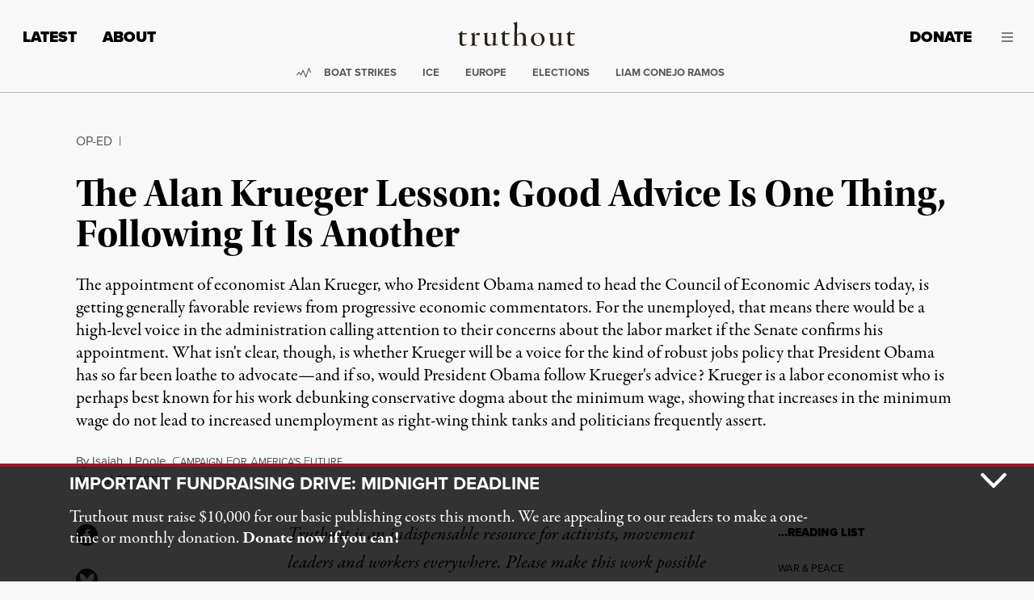

--- FILE ---
content_type: text/javascript
request_url: https://static.fundraiseup.com/embed-data/elements-global/ASWCKERB.js
body_size: 3607
content:
FUN.elements.addGlobalElementsContent([{"name":"Popup","type":"lightbox","key":"XABNJHEY","config":{"show":true,"openWidget":"FUNMTQNQPET","designation":null,"benefit":null,"allowToModifyDesignation":true,"frequency":null,"defaultAmount":null,"defaultAmountBehavior":"checkout","allowToModifyAmount":true,"showLightboxImage":false,"lightboxImage":{"name":"pexels-markus-spiske-2990644.jpg","uuid":"e3389437-9b4f-4be5-9ec8-dc2581aa9b9e","mimeType":"image/jpeg","width":5760,"height":3840,"size":1429943,"alts":[{"lang":"en","text":"A crowd at a protest holding a sign that reads 'FIGHT TODAY FOR A BETTER TOMORROW' in bold letters. The atmosphere suggests solidarity for a cause. The sign is written in black and red on a light background."},{"lang":"ar","text":"حشد في احتجاج يحمل لافتة مكتوب عليها \"قاتل اليوم من أجل غدٍ أفضل\" بخط عريض. تعبر الأجواء عن التضامن من أجل قضية. المكتوب باللونين الأسود والأحمر على خلفية فاتحة."},{"lang":"zh","text":"抗议人群举着一块牌子，上面写着“今天为更好的明天而战”。标语用粗体字书写，传达了团结的气氛。牌子以黑色和红色的字写在浅色背景上。"},{"lang":"da","text":"En menneskemængde ved en demonstration holder et skilt, der står 'KÆMP I DAG FOR EN BEDRE I MORGEN' med store bogstaver. Atmosfæren antyder solidaritet for en sag. Skiltet er skrevet med sort og rød på en lys baggrund."},{"lang":"nl","text":"Een menigte bij een protest houdt een bord vast met de tekst 'VECHT VANDAAG VOOR EEN BETERE MORGEN' in dikke letters. De sfeer lijkt solidariteit voor een zaak te suggereren. Het bord is in zwart en rood op een licht oppervlak."},{"lang":"fi","text":"Ihmisjoukko mielenosoituksessa pitää plakattia, jossa lukee 'TAISTELE TÄNÄÄN PARHAAMMAN HUOMISEN PUOLESTA' painavilla kirjaimilla. Tunnelma viittaa solidaarisuuteen asian puolesta. Plakatti on kirjoitettu mustalla ja punaisella vaalealla taustalla."},{"lang":"fr","text":"Une foule à une manifestation tenant une pancarte avec l'inscription 'COMBATTONS AUJOURD'HUI POUR UN MEILLEUR DEMAIN' en lettres grasses. L'atmosphère suggère la solidarité pour une cause. La pancarte est écrite en noir et rouge sur un fond clair."},{"lang":"de","text":"Eine Menschenmenge bei einer Protestaktion hält ein Schild mit der Aufschrift 'KÄMPF HEUTE FÜR EIN BESSERES MORGEN' in fetten Buchstaben. Die Atmosphäre deutet auf Solidarität für eine Sache hin. Das Schild ist in Schwarz und Rot auf hellem Hintergrund geschrieben."},{"lang":"hu","text":"Egy tömeg a demonstráción tart egy táblát, amelyen az áll: „HARCOLJ MA EGY JOBB HOLNAPÉRT” vastag betűkkel. A légkör egy ügy iránti szolidaritást sugall. A tábla fekete és piros színű, világos háttérrel."},{"lang":"it","text":"Una folla a una protesta tiene un cartello che recita 'LOTTA OGGI PER UN DOMANI MIGLIORE' in lettere grandi. L'atmosfera suggerisce solidarietà per una causa. Il cartello è scritto in nero e rosso su uno sfondo chiaro."},{"lang":"ja","text":"抗議に参加している人々が「今日の戦いは明日のために」大きな文字の看板を持っています。雰囲気はある目的に対する連帯感を示唆しています。看板は、明るい背景に黒と赤で書かれています。"},{"lang":"ko","text":"시위에 참가한 군중이 '더 나은 내일을 위해 오늘 싸우자'라는 대형 문구가 적힌 간판을 들고 있습니다. 분위기는 어떤 원인에 대한 연대를 암시합니다. 간판은 밝은 배경에 검정색과 빨간색으로 쓰여 있습니다."},{"lang":"no","text":"En folkemengde på en protest holder et skilt som sier 'KJEMP I DAG FOR ET BEDRE I MORGEN' med fete bokstaver. Atmosfæren antyder solidaritet for en sak. Skiltet er skrevet med svart og rødt på en lys bakgrunn."},{"lang":"pl","text":"Tłum na proteście trzyma znak z napisem 'WALCZ DZIŚ ZA LEPSZE JUTRO' dużymi literami. Atmosfera sugeruje solidarność w sprawie. Znak jest napisany na jasnym tle na czarno i czerwono."},{"lang":"pt","text":"Uma multidão em um protesto segura um cartaz que diz 'LUITE HOJE POR UM AMANHÃ MELHOR' em letras grandes. A atmosfera sugere solidariedade por uma causa. O cartaz está escrito em preto e vermelho sobre um fundo claro."},{"lang":"ru","text":"Толпа на протесте держит плакат с надписью 'БОРИТЕСЬ СЕГОДНЯ ЗА ЛУЧШЕЕ ЗАВТРА' крупными буквами. Атмосфера подразумевает солидарность с делом. Плакат написан черным и красным на светлом фоне."},{"lang":"es","text":"Una multitud en una protesta sostiene un cartel que dice 'LUCHA HOY POR UN MAÑANA MEJOR' en letras grandes. La atmósfera sugiere solidaridad por una causa. El cartel está escrito en negro y rojo sobre un fondo claro."},{"lang":"sv","text":"En folkmassa på en demonstration håller ett skylt där det står 'KÄMPA IDAG FÖR EN BÄTTRE FRAMTID' med stora bokstäver. Atmosfären tyder på solidaritet för en sak. Skylten är skriven i svart och rött på en ljus bakgrund."}],"hash":"94db2c4a375d22ea"},"lightboxTextColor":"#000000","lightboxBackgroundColor":"#FFFFFF","lightboxBorderColor":"#F8F8F8","lightboxBorderSize":0,"lightboxBorderRadius":4,"lightboxShadow":false,"buttonLabelColor":"#FFFFFF","buttonColor":"#9C162C","buttonBorderSize":0,"buttonBorderRadius":4,"buttonBorderColor":"#FFFFFF","buttonShadow":false,"deviceRestriction":"all","urlAllow":[],"urlBlock":["https://truthout.org/donate","https://truthout.org/donate-monthly","https://truthout.org/articles/why-is-the-stop-asian-hate-movement-following-the-lead-of-zionists-and-police/"],"customFields":[],"localization":{"defaultLocale":"en-US","fields":[{"lang":"en","lightboxTitle":"Fundraiser: Just Hours Left!","lightboxContent":"Support dissenting independent journalism — make a tax-deductible donation to Truthout now!","buttonLabel":"Donate"}],"supportedLanguages":["en"]},"displayStartDate":null,"displayEndDate":null},"data":{"live":{"checkoutTypes":{"checkoutModal":true,"campaignPage":false},"donorPortalUrl":"https://support.truthout.org","aiFrequenciesEnabled":false,"hasBenefits":false,"displayStartDate":null,"displayEndDate":null,"defaultGoal":null,"benefit":null},"test":{"checkoutTypes":{"checkoutModal":true,"campaignPage":false},"donorPortalUrl":"https://support.truthout.org","aiFrequenciesEnabled":false,"hasBenefits":false,"displayStartDate":null,"displayEndDate":null,"defaultGoal":null,"benefit":null}}},{"name":"Reminder #1","type":"reminder","key":"XFQNUAUA","config":{"show":true,"color":"#FFFFFF","textColor":"#212830","rippleColor":"rgba(255, 255, 255, 0.2)","dividerColor":"rgba(33, 40, 48, 0.15)","heartColor":"#CF2E2E","borderColor":"#000000","borderRadius":6,"borderSize":0,"shadow":true,"urlAllow":[],"urlBlock":[]},"data":{"live":{},"test":{}}}]);